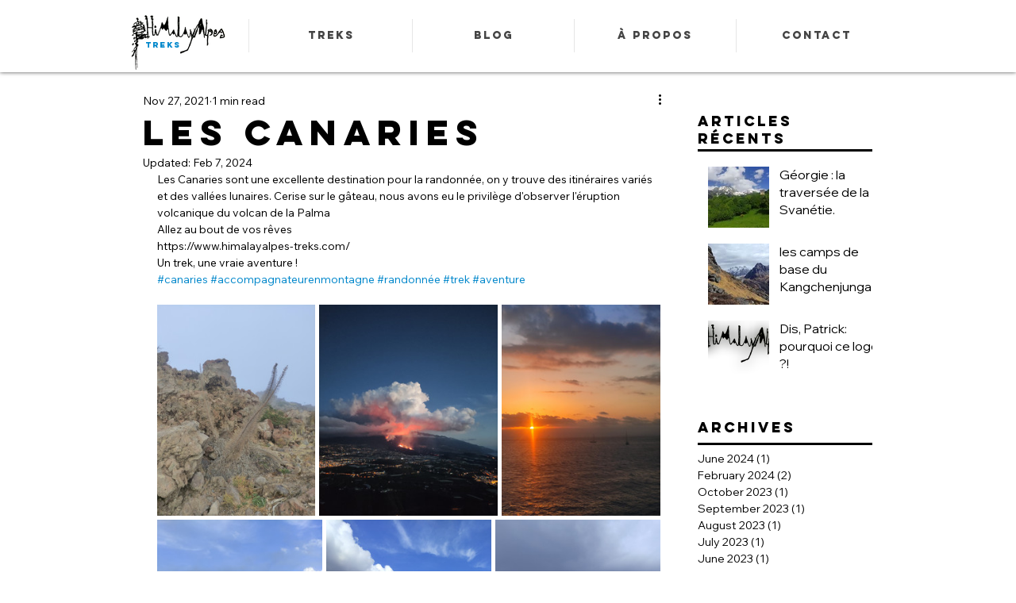

--- FILE ---
content_type: text/css; charset=utf-8
request_url: https://www.himalayalpes-treks.com/_serverless/pro-gallery-css-v4-server/layoutCss?ver=2&id=c4qq8-not-scoped&items=3598_3472_4624%7C3657_3472_4092%7C3601_3472_4624%7C3499_3472_4624%7C3442_3472_4624%7C3159_3472_4624%7C3427_2656_3620%7C3371_3472_4624%7C3534_3472_4624%7C3560_3472_4624%7C3573_3472_4624%7C3695_3472_4624%7C3925_4624_3472%7C3514_3472_4624%7C3442_3472_4624%7C3695_3472_4624%7C3546_3472_4624&container=384_634_1544.59375_720&options=gallerySizeType:px%7CenableInfiniteScroll:true%7CtitlePlacement:SHOW_ON_HOVER%7CimageMargin:5%7CisVertical:false%7CgridStyle:0%7CgalleryLayout:1%7CnumberOfImagesPerRow:0%7CgallerySizePx:300%7CcubeType:fill%7CgalleryThumbnailsAlignment:none
body_size: 5
content:
#pro-gallery-c4qq8-not-scoped [data-hook="item-container"][data-idx="0"].gallery-item-container{opacity: 1 !important;display: block !important;transition: opacity .2s ease !important;top: 0px !important;left: 0px !important;right: auto !important;height: 266px !important;width: 199px !important;} #pro-gallery-c4qq8-not-scoped [data-hook="item-container"][data-idx="0"] .gallery-item-common-info-outer{height: 100% !important;} #pro-gallery-c4qq8-not-scoped [data-hook="item-container"][data-idx="0"] .gallery-item-common-info{height: 100% !important;width: 100% !important;} #pro-gallery-c4qq8-not-scoped [data-hook="item-container"][data-idx="0"] .gallery-item-wrapper{width: 199px !important;height: 266px !important;margin: 0 !important;} #pro-gallery-c4qq8-not-scoped [data-hook="item-container"][data-idx="0"] .gallery-item-content{width: 199px !important;height: 266px !important;margin: 0px 0px !important;opacity: 1 !important;} #pro-gallery-c4qq8-not-scoped [data-hook="item-container"][data-idx="0"] .gallery-item-hover{width: 199px !important;height: 266px !important;opacity: 1 !important;} #pro-gallery-c4qq8-not-scoped [data-hook="item-container"][data-idx="0"] .item-hover-flex-container{width: 199px !important;height: 266px !important;margin: 0px 0px !important;opacity: 1 !important;} #pro-gallery-c4qq8-not-scoped [data-hook="item-container"][data-idx="0"] .gallery-item-wrapper img{width: 100% !important;height: 100% !important;opacity: 1 !important;} #pro-gallery-c4qq8-not-scoped [data-hook="item-container"][data-idx="1"].gallery-item-container{opacity: 1 !important;display: block !important;transition: opacity .2s ease !important;top: 0px !important;left: 204px !important;right: auto !important;height: 266px !important;width: 225px !important;} #pro-gallery-c4qq8-not-scoped [data-hook="item-container"][data-idx="1"] .gallery-item-common-info-outer{height: 100% !important;} #pro-gallery-c4qq8-not-scoped [data-hook="item-container"][data-idx="1"] .gallery-item-common-info{height: 100% !important;width: 100% !important;} #pro-gallery-c4qq8-not-scoped [data-hook="item-container"][data-idx="1"] .gallery-item-wrapper{width: 225px !important;height: 266px !important;margin: 0 !important;} #pro-gallery-c4qq8-not-scoped [data-hook="item-container"][data-idx="1"] .gallery-item-content{width: 225px !important;height: 266px !important;margin: 0px 0px !important;opacity: 1 !important;} #pro-gallery-c4qq8-not-scoped [data-hook="item-container"][data-idx="1"] .gallery-item-hover{width: 225px !important;height: 266px !important;opacity: 1 !important;} #pro-gallery-c4qq8-not-scoped [data-hook="item-container"][data-idx="1"] .item-hover-flex-container{width: 225px !important;height: 266px !important;margin: 0px 0px !important;opacity: 1 !important;} #pro-gallery-c4qq8-not-scoped [data-hook="item-container"][data-idx="1"] .gallery-item-wrapper img{width: 100% !important;height: 100% !important;opacity: 1 !important;} #pro-gallery-c4qq8-not-scoped [data-hook="item-container"][data-idx="2"].gallery-item-container{opacity: 1 !important;display: block !important;transition: opacity .2s ease !important;top: 0px !important;left: 434px !important;right: auto !important;height: 266px !important;width: 200px !important;} #pro-gallery-c4qq8-not-scoped [data-hook="item-container"][data-idx="2"] .gallery-item-common-info-outer{height: 100% !important;} #pro-gallery-c4qq8-not-scoped [data-hook="item-container"][data-idx="2"] .gallery-item-common-info{height: 100% !important;width: 100% !important;} #pro-gallery-c4qq8-not-scoped [data-hook="item-container"][data-idx="2"] .gallery-item-wrapper{width: 200px !important;height: 266px !important;margin: 0 !important;} #pro-gallery-c4qq8-not-scoped [data-hook="item-container"][data-idx="2"] .gallery-item-content{width: 200px !important;height: 266px !important;margin: 0px 0px !important;opacity: 1 !important;} #pro-gallery-c4qq8-not-scoped [data-hook="item-container"][data-idx="2"] .gallery-item-hover{width: 200px !important;height: 266px !important;opacity: 1 !important;} #pro-gallery-c4qq8-not-scoped [data-hook="item-container"][data-idx="2"] .item-hover-flex-container{width: 200px !important;height: 266px !important;margin: 0px 0px !important;opacity: 1 !important;} #pro-gallery-c4qq8-not-scoped [data-hook="item-container"][data-idx="2"] .gallery-item-wrapper img{width: 100% !important;height: 100% !important;opacity: 1 !important;} #pro-gallery-c4qq8-not-scoped [data-hook="item-container"][data-idx="3"].gallery-item-container{opacity: 1 !important;display: block !important;transition: opacity .2s ease !important;top: 271px !important;left: 0px !important;right: auto !important;height: 277px !important;width: 208px !important;} #pro-gallery-c4qq8-not-scoped [data-hook="item-container"][data-idx="3"] .gallery-item-common-info-outer{height: 100% !important;} #pro-gallery-c4qq8-not-scoped [data-hook="item-container"][data-idx="3"] .gallery-item-common-info{height: 100% !important;width: 100% !important;} #pro-gallery-c4qq8-not-scoped [data-hook="item-container"][data-idx="3"] .gallery-item-wrapper{width: 208px !important;height: 277px !important;margin: 0 !important;} #pro-gallery-c4qq8-not-scoped [data-hook="item-container"][data-idx="3"] .gallery-item-content{width: 208px !important;height: 277px !important;margin: 0px 0px !important;opacity: 1 !important;} #pro-gallery-c4qq8-not-scoped [data-hook="item-container"][data-idx="3"] .gallery-item-hover{width: 208px !important;height: 277px !important;opacity: 1 !important;} #pro-gallery-c4qq8-not-scoped [data-hook="item-container"][data-idx="3"] .item-hover-flex-container{width: 208px !important;height: 277px !important;margin: 0px 0px !important;opacity: 1 !important;} #pro-gallery-c4qq8-not-scoped [data-hook="item-container"][data-idx="3"] .gallery-item-wrapper img{width: 100% !important;height: 100% !important;opacity: 1 !important;} #pro-gallery-c4qq8-not-scoped [data-hook="item-container"][data-idx="4"].gallery-item-container{opacity: 1 !important;display: block !important;transition: opacity .2s ease !important;top: 271px !important;left: 213px !important;right: auto !important;height: 277px !important;width: 208px !important;} #pro-gallery-c4qq8-not-scoped [data-hook="item-container"][data-idx="4"] .gallery-item-common-info-outer{height: 100% !important;} #pro-gallery-c4qq8-not-scoped [data-hook="item-container"][data-idx="4"] .gallery-item-common-info{height: 100% !important;width: 100% !important;} #pro-gallery-c4qq8-not-scoped [data-hook="item-container"][data-idx="4"] .gallery-item-wrapper{width: 208px !important;height: 277px !important;margin: 0 !important;} #pro-gallery-c4qq8-not-scoped [data-hook="item-container"][data-idx="4"] .gallery-item-content{width: 208px !important;height: 277px !important;margin: 0px 0px !important;opacity: 1 !important;} #pro-gallery-c4qq8-not-scoped [data-hook="item-container"][data-idx="4"] .gallery-item-hover{width: 208px !important;height: 277px !important;opacity: 1 !important;} #pro-gallery-c4qq8-not-scoped [data-hook="item-container"][data-idx="4"] .item-hover-flex-container{width: 208px !important;height: 277px !important;margin: 0px 0px !important;opacity: 1 !important;} #pro-gallery-c4qq8-not-scoped [data-hook="item-container"][data-idx="4"] .gallery-item-wrapper img{width: 100% !important;height: 100% !important;opacity: 1 !important;} #pro-gallery-c4qq8-not-scoped [data-hook="item-container"][data-idx="5"].gallery-item-container{opacity: 1 !important;display: block !important;transition: opacity .2s ease !important;top: 271px !important;left: 426px !important;right: auto !important;height: 277px !important;width: 208px !important;} #pro-gallery-c4qq8-not-scoped [data-hook="item-container"][data-idx="5"] .gallery-item-common-info-outer{height: 100% !important;} #pro-gallery-c4qq8-not-scoped [data-hook="item-container"][data-idx="5"] .gallery-item-common-info{height: 100% !important;width: 100% !important;} #pro-gallery-c4qq8-not-scoped [data-hook="item-container"][data-idx="5"] .gallery-item-wrapper{width: 208px !important;height: 277px !important;margin: 0 !important;} #pro-gallery-c4qq8-not-scoped [data-hook="item-container"][data-idx="5"] .gallery-item-content{width: 208px !important;height: 277px !important;margin: 0px 0px !important;opacity: 1 !important;} #pro-gallery-c4qq8-not-scoped [data-hook="item-container"][data-idx="5"] .gallery-item-hover{width: 208px !important;height: 277px !important;opacity: 1 !important;} #pro-gallery-c4qq8-not-scoped [data-hook="item-container"][data-idx="5"] .item-hover-flex-container{width: 208px !important;height: 277px !important;margin: 0px 0px !important;opacity: 1 !important;} #pro-gallery-c4qq8-not-scoped [data-hook="item-container"][data-idx="5"] .gallery-item-wrapper img{width: 100% !important;height: 100% !important;opacity: 1 !important;} #pro-gallery-c4qq8-not-scoped [data-hook="item-container"][data-idx="6"].gallery-item-container{opacity: 1 !important;display: block !important;transition: opacity .2s ease !important;top: 553px !important;left: 0px !important;right: auto !important;height: 279px !important;width: 205px !important;} #pro-gallery-c4qq8-not-scoped [data-hook="item-container"][data-idx="6"] .gallery-item-common-info-outer{height: 100% !important;} #pro-gallery-c4qq8-not-scoped [data-hook="item-container"][data-idx="6"] .gallery-item-common-info{height: 100% !important;width: 100% !important;} #pro-gallery-c4qq8-not-scoped [data-hook="item-container"][data-idx="6"] .gallery-item-wrapper{width: 205px !important;height: 279px !important;margin: 0 !important;} #pro-gallery-c4qq8-not-scoped [data-hook="item-container"][data-idx="6"] .gallery-item-content{width: 205px !important;height: 279px !important;margin: 0px 0px !important;opacity: 1 !important;} #pro-gallery-c4qq8-not-scoped [data-hook="item-container"][data-idx="6"] .gallery-item-hover{width: 205px !important;height: 279px !important;opacity: 1 !important;} #pro-gallery-c4qq8-not-scoped [data-hook="item-container"][data-idx="6"] .item-hover-flex-container{width: 205px !important;height: 279px !important;margin: 0px 0px !important;opacity: 1 !important;} #pro-gallery-c4qq8-not-scoped [data-hook="item-container"][data-idx="6"] .gallery-item-wrapper img{width: 100% !important;height: 100% !important;opacity: 1 !important;} #pro-gallery-c4qq8-not-scoped [data-hook="item-container"][data-idx="7"]{display: none !important;} #pro-gallery-c4qq8-not-scoped [data-hook="item-container"][data-idx="8"]{display: none !important;} #pro-gallery-c4qq8-not-scoped [data-hook="item-container"][data-idx="9"]{display: none !important;} #pro-gallery-c4qq8-not-scoped [data-hook="item-container"][data-idx="10"]{display: none !important;} #pro-gallery-c4qq8-not-scoped [data-hook="item-container"][data-idx="11"]{display: none !important;} #pro-gallery-c4qq8-not-scoped [data-hook="item-container"][data-idx="12"]{display: none !important;} #pro-gallery-c4qq8-not-scoped [data-hook="item-container"][data-idx="13"]{display: none !important;} #pro-gallery-c4qq8-not-scoped [data-hook="item-container"][data-idx="14"]{display: none !important;} #pro-gallery-c4qq8-not-scoped [data-hook="item-container"][data-idx="15"]{display: none !important;} #pro-gallery-c4qq8-not-scoped [data-hook="item-container"][data-idx="16"]{display: none !important;} #pro-gallery-c4qq8-not-scoped .pro-gallery-prerender{height:1703.3533942995664px !important;}#pro-gallery-c4qq8-not-scoped {height:1703.3533942995664px !important; width:634px !important;}#pro-gallery-c4qq8-not-scoped .pro-gallery-margin-container {height:1703.3533942995664px !important;}#pro-gallery-c4qq8-not-scoped .pro-gallery {height:1703.3533942995664px !important; width:634px !important;}#pro-gallery-c4qq8-not-scoped .pro-gallery-parent-container {height:1703.3533942995664px !important; width:639px !important;}